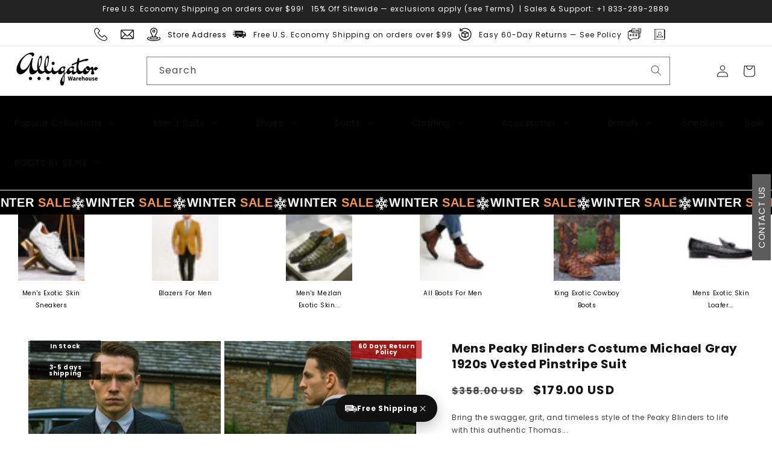

--- FILE ---
content_type: text/css
request_url: https://alligatorwarehouse.com/cdn/shop/t/21/assets/custom-style.css?v=69719879052378800801768386812
body_size: 662
content:
.container{max-width:1500px;margin:0 auto;padding:0 20px}a{color:#000;text-decoration:none}a:hover{text-decoration:underline}.justify-left{justify-content:start!important}.link-faded{font-size:12px;line-height:20px;font-weight:300;text-transform:capitalize;display:block;line-height:2.8;padding-inline-start:10px}.img-contain,.img-contain img{object-fit:contain!important}.img-cover,img-cover img{object-fit:cover!important}.calendly-overlay .calendly-popup-close,.calendly-overlay .calendly-close-overlay{display:block!important}.cstm--section-heading .collection__title{position:relative}.cstm--section-heading .collection__title:before{content:"";background:#000;width:100%;height:2px;position:absolute;top:50%;left:0}.cstm--section-heading .title{text-align:center;background:#fff;width:fit-content;margin:0 auto;padding:0 40px;font-weight:600;font-size:20px;min-width:300px;position:relative}li.list-social__item .svg-wrapper{position:relative}li.list-social__item .svg-wrapper:before{content:"";width:100%;height:100%;border:1px solid white;position:absolute;border-radius:50px;scale:.8;transition:.3s ease}li.list-social__item:hover .svg-wrapper:before{scale:1.8}.footer__blocks-wrapper{justify-content:space-between;font-size:12px}.footer-block.grid__item:first-child{flex:0 0 30%}.footer-block.grid__item.footer-block--menu{flex:0 0 20%}.footer-block__heading{font-size:1.5rem!important;font-weight:600;text-transform:uppercase}.footer-contact{display:flex;flex-direction:column;gap:10px}.footer-contact__item{display:flex;gap:8px}.footer-contact__icon img{width:20px;height:20px;object-fit:contain;border:0!important}.footer-contact__text{font-size:1.2rem!important;line-height:1.4}.footer-contact__text p{margin-block-start:0;margin-block-end:0}.footer__list-social.justify-left{padding-left:0!important}.footer__list-social.justify-left a.link.list-social__link{padding:0;margin:0 2rem 0 0}.top-most_ann{justify-content:center!important;margin:0 auto}.top-most_ann .announcement-bar__message{padding:0}.top-most_ann .announcement-bar__message span{display:inline-block;font-size:12px!important}.product__media-wrapper{position:relative}.product-gallery .diff-badge{font-size:14px}.diff-badge{position:absolute!important;color:#fff;text-align:center;font-size:10px;font-weight:700;left:unset!important;right:0;top:0!important;width:100%!important;z-index:2!important;background:#000000ba}.diff-badge span{width:90%!important;display:block;padding:5px 0;margin:0 auto;line-height:1}.right.diff-badge{width:18%!important;top:35px!important;left:0!important}.left.diff-badge{width:18%!important;left:0!important}facet-filters-form .Availability{display:none}@media (max-width: 500px){aside#main-collection-filters{position:sticky!important;top:var(--header-height);left:0;width:100%;z-index:2;background:#fff;box-shadow:0 4px 11px -7px #80808063;padding:0 0 12px}facet-filters-form.shopify-section-header-hidden{top:0!important}.right.diff-badge,.left.diff-badge{width:35%!important}.top-most_ann .announcement-bar__message span{font-size:7px!important}}.return_policy-b.diff-badge{background:#bd0000b3!important;color:#fff!important;right:0!important;top:unset!important;bottom:0!important;width:100%!important;font-size:.78rem!important;font-weight:400;padding:1px 0;overflow:auto}.return_policy-b-prd.diff-badge{background:#bd0000b3!important;color:#fff!important;top:0!important;left:unset!important;right:0!important}.jdgm-widget:not(.jdgm-review-widget--small,.jdgm-review-widget--medium) .jdgm-rev-widg[data-number-of-reviews="0"] .jdgm-widget-actions-wrapper{border-left:none!important}.jdgm-rev-widg a.jdgm-write-rev-link,.jdgm-rev-widg a.jdgm-write-rev-link:hover{background:#000!important;border:1px solid #000}.jdgm-rev-widg[data-number-of-reviews="0"] .jdgm-rev-widg__summary,#judgeme_product_reviews .jdgm-rev-widg__title{display:none!important}#AjaxinatePagination a{display:inline-flex;gap:1rem;font-size:30px;justify-content:center;width:100%;align-items:center}#AjaxinatePagination .loading{border:6px solid #f3f3f3;border-radius:50%;border-top:6px solid #000;width:40px;height:40px;-webkit-animation:spinning 2s linear infinite;animation:spinning 2s linear infinite;display:block}@keyframes spinning{0%{transform:rotate(0)}to{transform:rotate(360deg)}}@media (min-width: 720px){.return_policy-b.diff-badge{font-size:12px!important}}.limespot-recommendation-box-carousel-indicator{z-index:2!important}aside#main-collection-filters:has(.mobile-facets__disclosure[open]){z-index:4!important}.needsclick button.klaviyo-close-form:not(.kl-teaser-WEkcni *){width:auto!important;height:auto!important;padding:6px 12px!important;overflow:visible!important;display:flex!important;align-items:center;justify-content:center;background:none;margin-right:unset!important}.needsclick button.klaviyo-close-form:not(.kl-teaser-WEkcni *) svg,.modal__close.js-modal-close.text-link svg{display:none!important}.needsclick button.klaviyo-close-form:not(.kl-teaser-WEkcni *):after,.modal__close.js-modal-close.text-link:after{content:"Close";font-size:16px;color:#000;font-weight:500;line-height:1}.calendly-overlay .calendly-popup-close{top:105px!important;right:310px!important;background:none!important}.calendly-overlay .calendly-popup-close:after{content:"Close";font-size:20px;color:#fff;font-weight:500;line-height:1}.size-modal-close{font-size:20px!important}
/*# sourceMappingURL=/cdn/shop/t/21/assets/custom-style.css.map?v=69719879052378800801768386812 */


--- FILE ---
content_type: text/css
request_url: https://alligatorwarehouse.com/cdn/shop/t/21/assets/ss-header.css?v=76077987579087558091765956472
body_size: -489
content:
.header-top--container{max-width:1450px;width:100%;margin:0 auto;padding:0 20px;display:flex;justify-content:space-between;align-items:center}header.header{display:flex;justify-content:space-between;flex-wrap:wrap;width:100%;margin:0;max-width:100%;padding:0!important}.header__active-menu-item{color:#fff!important}.search-modal.modal__content{opacity:1!important;width:70%;min-height:auto;position:relative!important}.search-modal.modal__content .search-modal__content{padding:0!important}.search-modal__form{max-width:100%}@media screen and (min-width: 990px){.header__inline-menu{width:100%;background:#000;justify-content:center;display:flex;padding:1.2rem 0}.list-menu.list-menu--inline{justify-content:space-between;align-items:center;width:100%!important;max-width:1500px}.header__menu-item:not(.header__submenu .header__menu-item){color:#fff;text-transform:uppercase;padding:.2rem .4rem}.header__menu-item .icon-caret{position:static}}@media screen and (max-width: 990px){.header__heading-link{display:none}}
/*# sourceMappingURL=/cdn/shop/t/21/assets/ss-header.css.map?v=76077987579087558091765956472 */


--- FILE ---
content_type: text/css
request_url: https://alligatorwarehouse.com/cdn/shop/t/21/assets/ss-category-gallery.css?v=165773168236892420751768636991
body_size: -145
content:
.mm-category-gallery__container{margin-bottom:10px}.mm-category-gallery__inner{max-width:1800px;margin:0 auto;padding:0 10px}.mm-category-gallery__inner ul{display:flex;gap:5px;text-align:center;justify-content:space-between;overflow-x:hidden;padding-inline-start:0;margin-bottom:0}.mm-category-gallery__item{display:flex;align-items:center;flex-direction:column;padding-bottom:0;scroll-snap-align:start;width:110px;flex:0 0 110px}.mm-category-gallery__item a{text-decoration:none;color:#000;width:100%}.mm-category-gallery__item:hover.mm-category-gallery__item p{color:#000;transition:all .4s linear;text-decoration:underline}.mm-category-gallery__inner .swiper-wrapper{transition-timing-function:linear!important}.mm-category-gallery__item p{font-weight:500;font-size:10px!important;line-height:20px;margin-top:11px;transition:all .3s linear;text-transform:capitalize;margin-bottom:2px}.mm-category-gallery__item img{object-fit:cover;display:block}.mm-category-gallery__inner ul{flex-wrap:nowrap}.snap_nav{position:relative;display:flex;justify-content:space-between;padding:0 10px;z-index:0;width:100%;max-width:1800px;margin:0 auto;left:0;background-color:transparent}.snap_nav .btn{position:absolute;top:-135px;display:block;width:20px!important;height:40px!important;border:none;border-radius:4px;-webkit-backdrop-filter:blur(2px);backdrop-filter:blur(2px);cursor:pointer;background:#000000b0;padding:0!important;min-height:unset;transform:rotate(0)}.snap_nav .btn:before{content:"";width:12px;height:12px;position:absolute;border:solid 2px white}.snap_nav .button-next{right:0}.snap_nav .button-prev{left:0}.snap_nav .button-prev:before,.snap_nav .button-next:before{transform:rotate(45deg);top:12px}.snap_nav .button-prev:before{border-right:none;border-top:none;left:6px}.snap_nav .button-next:before{border-left:none;border-bottom:none;right:6px}.button-prev.disabled,.button-next.disabled{opacity:.5;pointer-events:none}@media (max-width: 650px){.mm-category-gallery__item{min-width:110px;max-width:110px;flex:0 0 56vw}.mm-category-gallery__item:last-child{margin-right:4vw}.mm-category-gallery__item:first-child{padding:0}}
/*# sourceMappingURL=/cdn/shop/t/21/assets/ss-category-gallery.css.map?v=165773168236892420751768636991 */


--- FILE ---
content_type: text/css
request_url: https://alligatorwarehouse.com/cdn/shop/t/21/assets/ss-main-product.css?v=53807684737004562491767783724
body_size: -60
content:
.product__title h1{font-size:calc(var(--font-heading-scale) * 2rem);font-weight:600}.product-form__buttons{max-width:100%}.key-details{display:flex;align-items:flex-start;padding:1rem;border-radius:3px;margin:1rem 0;color:var(--key-details-text-color);background-color:var(--key-details-background-color)}.key-details__heading{color:#232323}.key-details__icon{color:var(--key-details-icon-color)}.key-details__icon,.key-details__image{flex-shrink:0;width:25px;height:25px;margin-right:.75rem}.key-details__wrapper{flex-grow:1;word-break:break-word;line-height:1.5;text-align:left}.key-details__wrapper a,.key-details__wrapper a:hover,.key-details__wrapper a:active,.key-details__wrapper a:visited{color:inherit}.key-details__wrapper p{margin-top:0;margin-bottom:0}.key-details__wrapper p:first-child{margin-top:0;line-height:initial}.key-details__wrapper p:last-child{margin-bottom:0}.key-details__heading{margin:0 0 6px;font-weight:800}.key-modal{position:fixed;top:0;right:0;bottom:0;left:0;background:#0000001a;display:flex;justify-content:center;align-items:center;z-index:99}.key-modal.hidden{display:none}.key-modal-box{background:#fff;padding:20px;max-width:700px;width:90%;border-radius:8px;position:relative;overflow:auto;max-height:70vh}.key-modal-close{position:absolute;right:12px;top:12px;background:none;border:none;font-size:18px;cursor:pointer}.pdp-logo--list .grid-banners__item{max-width:200px}.pdp-logo--list .grid-banners__item img{object-fit:contain!important}@media screen and (max-width: 749px){.thumbnail-list__item.slider__slide{width:calc(16% - .6rem)}}@media screen and (max-width: 520px){.thumbnail-list__item.slider__slide{width:calc(25% - .6rem)}}
/*# sourceMappingURL=/cdn/shop/t/21/assets/ss-main-product.css.map?v=53807684737004562491767783724 */


--- FILE ---
content_type: text/javascript
request_url: https://alligatorwarehouse.com/cdn/shop/t/21/assets/custom-script.js?v=4010768243549303731768567847
body_size: 775
content:
let triggered=!1;function initShopifyChatTrigger(){document.querySelectorAll(".open_livechat").forEach(link=>{link.addEventListener("click",event=>{event.preventDefault();const shopifyChat=document.getElementById("ShopifyChat");if(!shopifyChat||!shopifyChat.shadowRoot)return;const chatToggleButton=shopifyChat.shadowRoot.querySelector("button.chat-toggle");chatToggleButton&&chatToggleButton.click()})})}function lazyLoadPictures(){document.querySelectorAll("picture.lazy-load, img.lazy-load").forEach(el=>{let img;if(el.tagName==="PICTURE"?(el.querySelectorAll("source").forEach(source=>{source.dataset.srcset&&(source.srcset=source.dataset.srcset,source.removeAttribute("data-srcset"))}),img=el.querySelector("img")):(img=el,img.dataset.srcset&&(img.srcset=img.dataset.srcset,img.removeAttribute("data-srcset"))),!img||!img.dataset.src)return;const loader=document.createElement("div");loader.className="image-loader",img.parentElement.appendChild(loader),img.src=img.dataset.src,img.removeAttribute("data-src"),img.classList.remove("lazy-load"),img.onload=img.onerror=()=>loader.remove()})}function lazyLoadVideos(){document.querySelectorAll("video.lazy-load").forEach(video=>{video.querySelectorAll("source").forEach(source=>{source.dataset.src&&(source.src=source.dataset.src,source.removeAttribute("data-src"))}),video.dataset.poster&&(video.poster=video.dataset.poster,video.removeAttribute("data-poster")),video.load(),video.classList.remove("lazy-load")})}function initMetafieldLinkBoxesSlider(){document.querySelectorAll(".custom-link-boxes-wrapper").forEach(wrapper=>{const prevBtn=wrapper.querySelector(".button-prev"),nextBtn=wrapper.querySelector(".button-next");!prevBtn||!nextBtn||wrapper.querySelectorAll(".metafield-rich_text_field, .link-boxes-margin-container .link-boxes_wrapper").forEach(scrollContainer=>{if(!scrollContainer.querySelectorAll("li, p").length){prevBtn.style.display="none",nextBtn.style.display="none";return}scrollContainer.style.overflowX="auto",scrollContainer.style.whiteSpace="nowrap";const scrollAmount=200,updateArrows=()=>{const maxScroll=scrollContainer.scrollWidth-scrollContainer.clientWidth;prevBtn.style.display=scrollContainer.scrollLeft>0?"block":"none",nextBtn.style.display=scrollContainer.scrollLeft<maxScroll?"block":"none"};updateArrows(),scrollContainer.addEventListener("scroll",updateArrows),window.addEventListener("resize",updateArrows),prevBtn.onclick=()=>scrollContainer.scrollBy({left:-scrollAmount,behavior:"smooth"}),nextBtn.onclick=()=>scrollContainer.scrollBy({left:scrollAmount,behavior:"smooth"})})})}function initHeaderMenuHover(selector="header-menu > details > summary"){if(!window.matchMedia("(hover: hover)").matches)return;document.querySelectorAll(selector).forEach(summary=>{const details=summary.parentElement;summary.addEventListener("mouseenter",()=>{details.open=!0}),details.addEventListener("mouseleave",()=>{details.open=!1})});const submenus=document.querySelectorAll(".grandchild__submenu");submenus.forEach(menu=>{menu.addEventListener("toggle",()=>{menu.open&&submenus.forEach(otherMenu=>{otherMenu!==menu&&otherMenu.removeAttribute("open")})})})}function initProductSwipers(){if(!window.location.pathname.startsWith("/products"))return;const settings={slidesPerView:2,spaceBetween:15,loop:!0,breakpoints:{640:{slidesPerView:2,spaceBetween:15},768:{slidesPerView:3,spaceBetween:15},980:{slidesPerView:4,spaceBetween:25},1200:{slidesPerView:5,spaceBetween:25}}};new Swiper(".product-recommendations-swiper",{...settings,navigation:{nextEl:".product-recommendations-swiper .swiper-button-next",prevEl:".product-recommendations-swiper .swiper-button-prev"}}),new Swiper(".product-recommendations-swiper2",{...settings,navigation:{nextEl:".product-recommendations-swiper2 .swiper-button-next",prevEl:".product-recommendations-swiper2 .swiper-button-prev"}}),new Swiper(".product-recommendations-swiper3",{...settings,navigation:{nextEl:".product-recommendations-swiper3 .swiper-button-next",prevEl:".product-recommendations-swiper3 .swiper-button-prev"}})}function setupFooterCollapse(){document.querySelectorAll(".footer-block--menu").forEach(function(block,index){const heading=block.querySelector(".footer-block--menu h2.footer-block__heading"),list=block.querySelector(".footer-block--menu .footer-block__details-content");heading&&list&&(index!==0&&(list.classList.add("active"),heading.classList.add("is-open")),heading.addEventListener("click",function(){list.classList.toggle("active"),heading.classList.toggle("is-open")}))})}function runAllDeferredFeatures(){triggered||(triggered=!0,initShopifyChatTrigger(),lazyLoadPictures(),lazyLoadVideos(),initMetafieldLinkBoxesSlider(),initHeaderMenuHover(),initProductSwipers(),setupFooterCollapse())}(function(){["scroll","mousemove","touchstart","keydown","click"].forEach(evt=>{window.addEventListener(evt,runAllDeferredFeatures,{once:!0,passive:!0})}),["facet:update","theme:loading:end"].forEach(evt=>{window.addEventListener(evt,()=>{setTimeout(()=>{triggered=!1,runAllDeferredFeatures()},100)})})})();function onPageFullyLoaded(cb){document.readyState==="complete"?cb():window.addEventListener("load",cb)}onPageFullyLoaded(function(){initProductSwipers()});function initCategoryGalleryMarquee(){const swiper=new Swiper(".mm-category-gallery__inner",{slidesPerView:"auto",spaceBetween:0,loop:!0,loopAdditionalSlides:5,speed:3e3,allowTouchMove:!0,freeMode:!0,freeModeMomentum:!1,autoplay:{delay:0,disableOnInteraction:!1},grabCursor:!0,watchOverflow:!0})}initCategoryGalleryMarquee();
//# sourceMappingURL=/cdn/shop/t/21/assets/custom-script.js.map?v=4010768243549303731768567847
